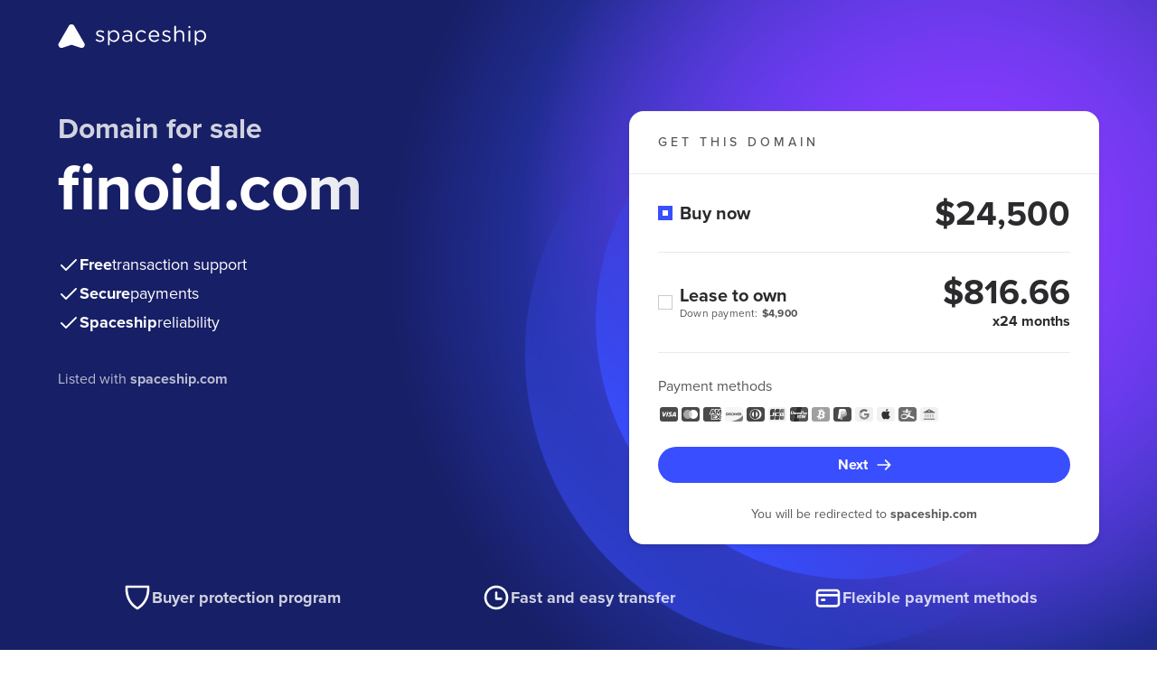

--- FILE ---
content_type: text/html
request_url: http://finoid.com/
body_size: 4830
content:
<!doctype html>
<html lang="en">
<head>
    <meta charset="UTF-8">
    <meta name="viewport"
          content="width=device-width, user-scalable=no, initial-scale=1.0, maximum-scale=1.0, minimum-scale=1.0">
    <meta http-equiv="X-UA-Compatible" content="ie=edge">
    <meta name="description" content="finoid.com is for sale on Spaceship. Secure checkout and quick transfer. See all purchase options. No hidden fees.">

    <!-- Open Graph -->
    <meta property="og:title" content="Buy finoid.com | Spaceship">
    <meta property="og:description" content="Own finoid.com today. Secure checkout and guided transfer support. No hidden fees.">
    <meta property="og:type" content="website">
    <meta property="og:url" content="https://finoid.com">
    <meta property="og:site_name" content="Spaceship">
    <meta property="og:locale" content="en_US">

    <!-- Twitter (X) -->
    <meta name="twitter:card" content="summary">
    <meta name="twitter:title" content="Buy finoid.com | Spaceship">
    <meta name="twitter:description" content="Own finoid.com today. Secure checkout and guided transfer support. No hidden fees.">
    <meta name="twitter:site" content="@spaceship">

    <!-- Canonical -->
    <link rel="canonical" href="https://finoid.com">

    <link rel="stylesheet" href="https://forsale.spaceship-cdn.com/static/version/0.29.2/main.css">
    <title>finoid.com for sale | Spaceship.com</title>
    <link rel="apple-touch-icon" sizes="57x57" href="https://forsale.spaceship-cdn.com/static/version/0.29.2/assets/fonts/apple-touch-icon-57x57.png">
    <link rel="apple-touch-icon" sizes="60x60" href="https://forsale.spaceship-cdn.com/static/version/0.29.2/assets/fonts/apple-touch-icon-60x60.png">
    <link rel="apple-touch-icon" sizes="72x72" href="https://forsale.spaceship-cdn.com/static/version/0.29.2/assets/fonts/apple-touch-icon-72x72.png">
    <link rel="apple-touch-icon" sizes="76x76" href="https://forsale.spaceship-cdn.com/static/version/0.29.2/assets/fonts/apple-touch-icon-76x76.png">
    <link rel="apple-touch-icon" sizes="114x114" href="https://forsale.spaceship-cdn.com/static/version/0.29.2/assets/fonts/apple-touch-icon-114x114.png">
    <link rel="apple-touch-icon" sizes="120x120" href="https://forsale.spaceship-cdn.com/static/version/0.29.2/assets/fonts/apple-touch-icon-120x120.png">
    <link rel="apple-touch-icon" sizes="144x144" href="https://forsale.spaceship-cdn.com/static/version/0.29.2/assets/fonts/apple-touch-icon-144x144.png">
    <link rel="apple-touch-icon" sizes="152x152" href="https://forsale.spaceship-cdn.com/static/version/0.29.2/assets/fonts/apple-touch-icon-152x152.png">
    <link rel="apple-touch-icon" sizes="180x180" href="https://forsale.spaceship-cdn.com/static/version/0.29.2/assets/fonts/apple-touch-icon-180x180.png">
    <link rel="icon" type="image/png" sizes="16x16" href="https://forsale.spaceship-cdn.com/static/version/0.29.2/assets/fonts/favicon-16x16.png">
    <link rel="icon" type="image/png" sizes="32x32" href="https://forsale.spaceship-cdn.com/static/version/0.29.2/assets/fonts/favicon-32x32.png">
    <link rel="icon" type="image/png" sizes="96x96" href="https://forsale.spaceship-cdn.com/static/version/0.29.2/assets/fonts/favicon-96x96.png">
    <link rel="icon" type="image/png" sizes="192x192" href="https://forsale.spaceship-cdn.com/static/version/0.29.2/assets/fonts/android-icon-192x192.png">
    <link rel="icon" type="image/png" sizes="512x512" href="https://forsale.spaceship-cdn.com/static/version/0.29.2/assets/fonts/favicon-512x512.png">
    <link rel="manifest" href="https://forsale.spaceship-cdn.com/static/version/0.29.2/assets/fonts/manifest.json">

    <script type="application/ld+json">
{
  "@context": "https://schema.org",
  "@type": "FAQPage",
  "mainEntity": [
    {
      "@type": "Question",
      "name": "How fast is the domain transfer?",
      "acceptedAnswer": {
        "@type": "Answer",
        "text": "Transfer timing depends on the domain's current registrar and the transfer method. Spaceship provides guided transfer support and helps monitor the process until completion."
      }
    },
    {
      "@type": "Question",
      "name": "Is the payment and domain transfer secure?",
      "acceptedAnswer": {
        "@type": "Answer",
        "text": "Yes. Transactions are processed via Spaceship's secure checkout, and the transfer process is guided and monitored until completion."
      }
    },
    {
      "@type": "Question",
      "name": "Can I make an offer?",
      "acceptedAnswer": {
        "@type": "Answer",
        "text": "If enabled by the seller, you can submit an offer directly on the For Sale Page."
      }
    },
    {
      "@type": "Question",
      "name": "Is Lease-to-Own (LTO) available for this domain?",
      "acceptedAnswer": {
        "@type": "Answer",
        "text": "Lease-to-Own plans may be available depending on seller settings. If available, you can select the Lease-to-Own option during checkout."
      }
    },
    {
      "@type": "Question",
      "name": "Will I get an invoice or receipt?",
      "acceptedAnswer": {
        "@type": "Answer",
        "text": "Yes. A receipt/invoice is provided after purchase and will be available in your account or sent by email."
      }
    }
  ]
}
</script>
<script type="application/ld+json">
{
  "@context": "https://schema.org",
  "@type": "Product",
  "name": "finoid.com",
  "description": "finoid.com is for sale on Spaceship. Secure checkout and quick transfer. No hidden fees.",
  "brand": {
    "@type": "Organization",
    "name": "Spaceship"
  },
  "url": "https://finoid.com",
  "offers": {
    "@type": "Offer",
    "price": "24500",
    "priceCurrency": "USD",
    "availability": "https://schema.org/InStock",
    "url": "https://finoid.com"
  },
  "isRelatedTo": {
    "@type": "WebSite",
    "name": "finoid.com",
    "url": "https://finoid.com"
  }
}
</script>
</head>








<body>
<div class="marketplace-parkingpage-ui-scope gb-scope-sds">
    <div class="app">
        <header class="mp-header">
    <div class="mp-header__container gb-container">
        <a data-zid="logo" aria-label="Spaceship" href="https://www.spaceship.com/" class="mp-header__logo-link">
            <img width="165" height="28" class="gb-d-none gb-d-md-block mp-header__logo-icon" src="https://forsale.spaceship-cdn.com/static/version/0.29.2/assets/fonts/spaceship-logo.svg" alt="Spaceship logo" />
            <img width="24" height="24" class="gb-d-md-none" src="https://forsale.spaceship-cdn.com/static/version/0.29.2/assets/fonts/spaceship-logo-small.svg" alt="Spaceship logo" />
        </a>
    </div>
</header>

        <main class="mp-main">
            <div class="mp-main__container gb-container">
                <div class="domain">
                    <div id="domain-info" class="domain__info">
                        <p class="domain__info-reason" data-zid="domainInfoReason">Domain for sale</p>
                        <h1 class="domain__info-title" data-zid="domainInfoTitle">
                            <span class="domain__info-title-text">finoid.com</span>
                        </h1>


                        <ul class="domain__info-advantages-list">
                            <li class="domain__info-advantages-list-item" data-zid="domainInfoFreeRow">
                                <img width="24" height="24" src="https://forsale.spaceship-cdn.com/static/version/0.29.2/assets/fonts/regular-tick.svg" alt="Free transaction support" />
                                <strong class="domain__info-advantages-list-item-bold" data-zid="domainInfoFree">Free</strong> <span class="domain__info-advantages-list-item-text" data-zid="domainInfoFreeText">transaction support</span>
                            </li>

                            <li class="domain__info-advantages-list-item" data-zid="domainInfoSecureRow">
                                <img width="24" height="24" src="https://forsale.spaceship-cdn.com/static/version/0.29.2/assets/fonts/regular-tick.svg" alt="Secure payments" />
                                <strong class="domain__info-advantages-list-item-bold" data-zid="domainInfoSecure">Secure</strong> <span class="domain__info-advantages-list-item-text" data-zid="domainInfoSecureText">payments</span>
                            </li>

                            <li class="domain__info-advantages-list-item" data-zid="domainInfoSecureRow">
                                <img width="24" height="24" src="https://forsale.spaceship-cdn.com/static/version/0.29.2/assets/fonts/regular-tick.svg" alt="Spaceship reliability" />
                                <strong class="domain__info-advantages-list-item-bold" data-zid="domainInfoSecure">Spaceship</strong> <span class="domain__info-advantages-list-item-text" data-zid="domainInfoSecureText">reliability</span>
                            </li>
                        </ul>
                        <p class="domain__info-caption gb-d-none gb-d-lg-block">
                            Listed with <a href="https://www.spaceship.com" target="_blank"><strong>spaceship.com</strong></a>
                        </p>
                    </div>

                            <div class="domain__card domain-card-with-options">
                                    <div class="domain-card-with-options__title-wrapper">
                                        <p class="domain-card-with-options__title" data-zid="domainCardWithOptionsTitle">get this domain</p>
                                        <hr class="domain-card-with-options__title-divider">
                                    </div>

                                <div role="radiogroup" aria-label="Action type radio group" class="domain-card-with-options__radio-group">
                                        <div class="domain-card-with-options__option domain-card-with-options__option--buy-now">
                                            <div class="domain-card-with-options__radio-wrapper">
                                                <div class="gb-radio gb-selectable" data-zid="selectableBuyNow">
                                                    <input name="action-type-radio-group" type="radio" role="radio" class="gb-selectable__native gb-selectable__native--checked domain-card-with-options__bin-radio-option" id="buy-now-action-type" aria-labelledby="buy-now-action-type-label-content" value="Buy now" checked>
                                                    <label for="buy-now-action-type" class="gb-selectable__label">
                                                        <span id="buy-now-action-type-label-content" class="gb-selectable__label-content" data-zid="selectableBuyNowLabelText">Buy now</span>
                                                        <span class="gb-selectable__label-media"><span class="gb-radio__mark"></span></span>
                                                    </label>
                                                </div>
                                    
                                                <p class="domain-card-with-options__price" data-zid="domainCardWithOptionsPrice">$24,500</p>
                                            </div>
                                        </div>

                                    <hr class="domain-card-with-options__divider">

                                        <div class="domain-card-with-options__option domain-card-with-options__option-lto">
                                            <div class="domain-card-with-options__radio-wrapper">
                                                <div class="gb-radio gb-selectable" data-zid="selectableLto">
                                                    <input name="action-type-radio-group" type="radio" role="radio" class="gb-selectable__native domain-card-with-options__lto-radio-option" id="lto-action-type" aria-labelledby="lto-action-type-label-content" aria-describedby="lto-action-type-final-label-hint lto-action-type-down-label-hint" value="Lease to own">
                                                    <label for="lto-action-type" class="gb-selectable__label">
                                                            <span id="lto-action-type-down-label-hint" class="gb-selectable__label-hint">Down payment: <strong class="gb-ml-small">$4,900</strong></span>
                                                        <span id="lto-action-type-label-content" class="gb-selectable__label-content" data-zid="selectableLtoLabelText">Lease to own</span>
                                                        <span class="gb-selectable__label-media"><span class="gb-radio__mark"></span></span>
                                                    </label>
                                                </div>
                                    
                                                <p class="domain-card-with-options__price gb-text-right" data-zid="domainCardWithOptionsPrice">
                                                    $816.66
                                                    <span class="gb-h6 gb-d-block gb-mb-0">x24 months</span>
                                                </p>
                                            </div>
                                        </div>
                                </div>

                                <hr class="domain-card-with-options__divider domain-card-with-options__divider--bottom">

                                <div class="domain__card-payment">
    <div class="domain__card-payment-methods">
        <p class="domain__card-payment-text gb-text-left" data-zid="domainCardPaymentText">Payment methods</p>

        <ul class="domain__card-payment-icons">
            <li class="domain__card-payment-icons-item">
                <img width="24" height="24" class="domain__card-payment-icon" src="https://forsale.spaceship-cdn.com/static/version/0.29.2/assets/fonts/visa-grayscale.svg" alt="Visa" />
            </li>
            <li class="domain__card-payment-icons-item">
                <img width="24" height="24" class="domain__card-payment-icon" src="https://forsale.spaceship-cdn.com/static/version/0.29.2/assets/fonts/mastercard-grayscale.svg" alt="Mastercard" />
            </li>
            <li class="domain__card-payment-icons-item">
                <img width="24" height="24" class="domain__card-payment-icon" src="https://forsale.spaceship-cdn.com/static/version/0.29.2/assets/fonts/american-express-grayscale.svg" alt="American Express" />
            </li>
            <li class="domain__card-payment-icons-item">
                <img width="24" height="24" class="domain__card-payment-icon" src="https://forsale.spaceship-cdn.com/static/version/0.29.2/assets/fonts/discover-grayscale.svg" alt="Discover" />
            </li>
            <li class="domain__card-payment-icons-item">
                <img width="24" height="24" class="domain__card-payment-icon" src="https://forsale.spaceship-cdn.com/static/version/0.29.2/assets/fonts/dinersclub-grayscale.svg" alt="Dinersclub" />
            </li>
            <li class="domain__card-payment-icons-item">
                <img width="24" height="24" class="domain__card-payment-icon" src="https://forsale.spaceship-cdn.com/static/version/0.29.2/assets/fonts/jsb-grayscale.svg" alt="JSB" />
            </li>
            <li class="domain__card-payment-icons-item">
                <img width="24" height="24" class="domain__card-payment-icon" src="https://forsale.spaceship-cdn.com/static/version/0.29.2/assets/fonts/unionpay-grayscale.svg" alt="UnionPay" />
            </li>
            <li class="domain__card-payment-icons-item">
                <img width="24" height="24" class="domain__card-payment-icon" src="https://forsale.spaceship-cdn.com/static/version/0.29.2/assets/fonts/bitcoin-grayscale.svg" alt="Bitcoin" />
            </li>
            <li class="domain__card-payment-icons-item">
                <img width="24" height="24" class="domain__card-payment-icon" src="https://forsale.spaceship-cdn.com/static/version/0.29.2/assets/fonts/paypal-grayscale.svg" alt="Paypal" />
            </li>
            <li class="domain__card-payment-icons-item">
                <img width="24" height="24" class="domain__card-payment-icon" src="https://forsale.spaceship-cdn.com/static/version/0.29.2/assets/fonts/googlepay-grayscale.svg" alt="GooglePay" />
            </li>
            <li class="domain__card-payment-icons-item">
                <img width="24" height="24" class="domain__card-payment-icon" src="https://forsale.spaceship-cdn.com/static/version/0.29.2/assets/fonts/applepay-grayscale.svg" alt="ApplePay" />
            </li>
            <li class="domain__card-payment-icons-item">
                <img width="24" height="24" class="domain__card-payment-icon" src="https://forsale.spaceship-cdn.com/static/version/0.29.2/assets/fonts/alipay-grayscale.svg" alt="AliPay" />
            </li>
            <li class="domain__card-payment-icons-item">
                <img width="24" height="24" class="domain__card-payment-icon" src="https://forsale.spaceship-cdn.com/static/version/0.29.2/assets/fonts/wire-transfer-grayscale.svg" alt="WireTransfer" />
            </li>
        </ul>
    </div>
</div>

                                    <buton class="domain__card-payment-cta gb-button gb-button--brand gb-button--block " data-zid="domainCtaButton" >
                                        <img class="gb-icon-img gb-button__icon gb-button__icon--trailing" src="https://forsale.spaceship-cdn.com/static/version/0.29.2/assets/fonts/arrow-right.svg" alt="Next" />
                                        <span class="gb-button__text">Next</span>
                                    </buton>

                                    <div class="cta-validation-error__container gb-mini-alert gb-mini-alert--error domain-card-with-options__error-message " role="alert">
                                        <img width="1em" height="1em" class="gb-icon-img gb-mini-alert__icon" src="https://forsale.spaceship-cdn.com/static/version/0.29.2/assets/fonts/alert-info-filled.svg" alt="Please select one of the options above"/>
                                        <div class="gb-mini-alert__content cta-validation-error__message domain-card-with-options__error-text">Please select one of the options above</div>
                                    </div>

                                    <div class="card-caption gb-pt-3">
                                        <p class="card-caption__text gb-mb-0">You will be redirected to <strong>spaceship.com</strong></p>
                                    </div>
                            </div>

                    <div id="domain-info-mobile" class="domain__info gb-d-lg-none">
                        <p class="domain__info-caption">
                            Listed with <a href="https://www.spaceship.com" target="_blank"><strong>spaceship.com</strong></a>
                        </p>
                    </div>
                </div>
            </div>
        </main>

        <footer class="mp-footer">
    <div class="benefits">
        <div class="benefits__content gb-container">
            <hr class="benefits__divider gb-d-md-none">
            <div class="benefits__item">
                <img width="32" height="32" src="https://forsale.spaceship-cdn.com/static/version/0.29.2/assets/fonts/protection.svg" alt="Buyer protection program" />
                <p class="benefits__item-text" data-zid="buyerProtectionProgram">Buyer protection program</p>
            </div>
            <div class="benefits__item">
                <img width="32" height="32" src="https://forsale.spaceship-cdn.com/static/version/0.29.2/assets/fonts/clock.svg" alt="Fast and easy transfer" />
                <p class="benefits__item-text" data-zid="fastAndEasyTransfer">Fast and easy transfer</p>
            </div>
            <div class="benefits__item">
                <img width="32" height="32" src="https://forsale.spaceship-cdn.com/static/version/0.29.2/assets/fonts/card.svg" alt="Flexible payment methods" />
                <p class="benefits__item-text" data-zid="flexiblePaymentMethods">Flexible payment methods</p>
            </div>
        </div>
    </div>
    <div class="mp-footer__main-content">
        <div class="mp-footer__container gb-container">
            <p class="mp-footer__content">
                <img width="24" height="24" src="https://forsale.spaceship-cdn.com/static/version/0.29.2/assets/fonts/spaceship-logo-small.svg" alt="Spaceship logo" />
                <span class="mp-footer__text">The entirety of this site is protected by copyright © 2001–<span id="current-year"></span> spaceship.com — 4600 East Washington Street, Suite 305, Phoenix, AZ 85034, USA</span>
            </p>
        </div>
    </div>
</footer>

    </div>


        <div id="info-modal" class="gb-confirmation-modal gb-modal-base gb-modal--scrollable-body gb-confirmation-modal--has-media gb-modal gb-is-transition-leave-done gb-d-none" tabindex="0">
            <div role="dialog" class="gb-modal-base__surface">
                <div class="gb-modal-header">
                    <div class="gb-modal-header__holder">
                        We are almost there
                    </div>
                    <button class="gb-modal__close-button gb-modal-header__close gb-button gb-button--icon gb-button--gray-ghost" type="button">
                        <img class="gb-icon-img gb-button__icon" src="https://forsale.spaceship-cdn.com/static/version/0.29.2/assets/fonts/regular-cross.svg" alt="Close" />
                        <span class="gb-button__text">Close</span>
                    </button>
                </div>
                <div class="gb-modal-body">
                    <div class="gb-confirmation-modal__media">
                        <img src="https://forsale.spaceship-cdn.com/static/version/0.29.2/assets/fonts/modal-illustration.png" alt="Modal illustration">
                    </div>
                    <p class="gb-mb-0">
                        The domain you are trying to purchase is listed on <strong>spaceship.com</strong>.<br>
                        You will now be redirected to Spaceship, where you can pay and finalize your purchase.
                    </p>
                </div>
                <div class="gb-modal-footer">
                    <a class="gb-button gb-button--block gb-button--brand" href="https://www.spaceship.com/marketplace/add-to-cart/marketplacedomainid/9a581171-211b-4a20-ad57-0878b9fe0bf0">
                        <span class="gb-button__text">Continue</span>
                    </a>
                </div>
            </div>
        </div>

        <div id="lto-info-modal" class="gb-modal-base gb-modal--scrollable-body gb-modal gb-is-transition-leave-done gb-d-none" tabindex="0">
            <div role="dialog" class="gb-modal-base__surface">
                <div class="gb-modal-header">
                    <div class="gb-modal-header__holder">
                        Lease to own
                    </div>
                    <button class="gb-modal__close-button gb-modal-header__close gb-button gb-button--icon gb-button--gray-ghost" type="button">
                        <img class="gb-icon-img gb-button__icon" src="https://forsale.spaceship-cdn.com/static/version/0.29.2/assets/fonts/regular-cross.svg" alt="Close" />
                        <span class="gb-button__text">Close</span>
                    </button>
                </div>
                <div class="gb-modal-body">
                    <p class="gb-subtitle-small gb-mb-3">Start using your domain right away and gain full ownership once all payments are complete!</p>
                    <div class="gb-card gb-card--shadow-level4 gb-mb-3">
                        <div class="gb-card__container">
                                <div class="gb-row gb-row--line gb-row--gutter-sm">
                                    <div class="gb-col">
                                        <p class="gb-mb-1">First payment</p>
                                    </div>
                                    <div class="gb-col-auto">
                                        <p class="gb-mb-1">$4,900</p>
                                    </div>
                                </div>
                            <div class="gb-row gb-row--line gb-row--gutter-sm">
                                <div class="gb-col">
                                    <p class="gb-mb-1">Future monthly payments (x24)</p>
                                </div>
                                <div class="gb-col-auto">
                                    <p class="gb-mb-1">$816.66/mo</p>
                                </div>
                            </div>
                            <hr class="gb-divider gb-divider--horizontal gb-mt-1 gb-mb-2">
                            <div class="gb-row gb-row--line gb-row--gutter-sm gb-text-bold">
                                <div class="gb-col">
                                    <p class="gb-mb-0">Full price</p>
                                </div>
                                <div class="gb-col-auto">
                                    <p class="gb-mb-0">$24,500</p>
                                </div>
                            </div>
                        </div>
                    </div>
                    <div class="gb-row gb-row--gutter-sm">
                        <div class="gb-col-12 gb-col-sm-6 gb-mb-2 gb-mb-sm-0">
                            <p class="hint-text gb-text-small gb-mb-0">
                                <img class="hint-text__icon" width="20" height="20" src="https://forsale.spaceship-cdn.com/static/version/0.29.2/assets/fonts/regular-tick-dark.svg" alt="Start using the domain immediately" />
                                <span>Start using the domain immediately</span>
                            </p>
                        </div>
                        <div class="gb-col-12 gb-col-sm-6">
                            <p class="hint-text gb-text-small gb-mb-0">
                                <img class="hint-text__icon" width="20" height="20" src="https://forsale.spaceship-cdn.com/static/version/0.29.2/assets/fonts/regular-tick-dark.svg" alt="Full ownership once it's paid in full" />
                                <span>Full ownership once it's paid in full</span>
                            </p>
                        </div>
                    </div>
                </div>
                <div class="gb-modal-footer">
                    <div class="gb-row gb-row--gutter-sm gb-dir-sm--row-reverse">
                        <div class="gb-col-12 gb-col-sm-6 gb-mb-2 gb-mb-sm-0">
                            <a class="gb-button gb-button--block gb-button--brand" href="https://www.spaceship.com/marketplace/add-to-cart-lto/marketplacedomainid/9a581171-211b-4a20-ad57-0878b9fe0bf0">
                                <img class="gb-icon-img gb-button__icon gb-button__icon--trailing" src="https://forsale.spaceship-cdn.com/static/version/0.29.2/assets/fonts/redirect.svg" alt="Make first payment" />
                                <span class="gb-button__text">Make first payment</span>
                            </a>
                        </div>
                        <div class="gb-col-12 gb-col-sm-6">
                            <button class="gb-modal__close-button gb-button gb-button--block gb-button--brand-ghost" type="button">
                                <span class="gb-button__text">Close</span>
                            </button>
                        </div>
                    </div>
                </div>
            </div>
        </div>
</div>
</body>
<script>
    window.STATIC_PATH = 'https://forsale.spaceship-cdn.com/static/version/0.29.2';
    window.DOMAIN_CONFIG = {
        domainUrl: 'https://finoid.com',
        domainName: 'finoid.com',
        marketPlaceDomainId: '9a581171-211b-4a20-ad57-0878b9fe0bf0',
        offerEnabled: false,
        buyItNowOnlyEnabled: true,
        minOfferPrice: parseFloat(''),
        formattedMinOfferPrice: '',
            ltoConfig: {
                totalPrice: '$24,500',
                downPayment: '$4,900',
                installmentPayment: '$816.66',
                installmentPaymentCycles: 24,
                finalPayment: '',
            }
    }
</script>
<script src="https://forsale.spaceship-cdn.com/static/version/0.29.2/main.js" defer></script>
</html>


--- FILE ---
content_type: image/svg+xml
request_url: https://forsale.spaceship-cdn.com/static/version/0.29.2/assets/fonts/regular-tick-dark.svg
body_size: -272
content:
<?xml version="1.0" encoding="utf-8"?><svg xmlns="http://www.w3.org/2000/svg" viewBox="0 0 24 24"><path fill="#575758" d="m20.707 7.707-11 11a.997.997 0 0 1-1.414 0l-5-5a.999.999 0 1 1 1.414-1.414L9 16.586 19.293 6.293a.999.999 0 1 1 1.414 1.414Z" /></svg>